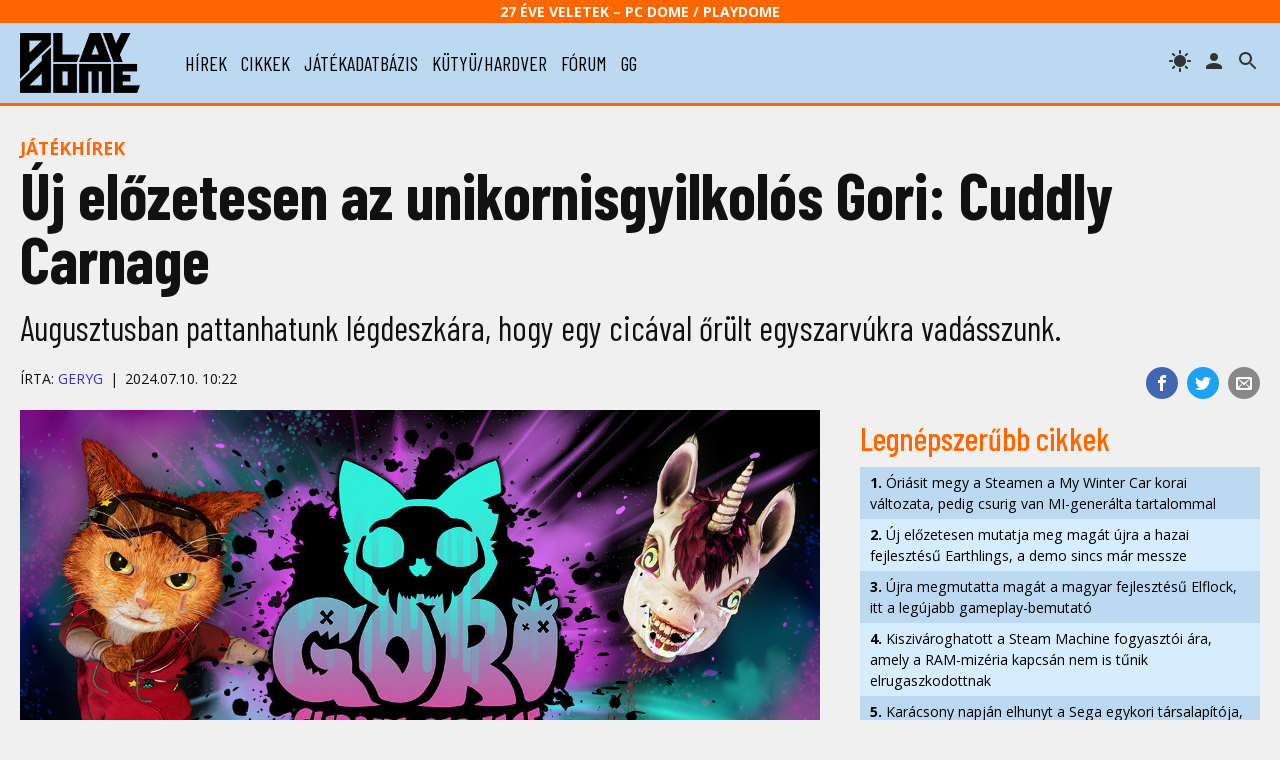

--- FILE ---
content_type: text/html; charset=UTF-8
request_url: https://www.playdome.hu/hirek/62273/uj-elozetesen-az-unikornisgyilkolos-gori-cuddly-carnage
body_size: 41766
content:
<!DOCTYPE html>
<html>
<head>
<!-- Google tag (gtag.js) -->
<script async src="https://www.googletagmanager.com/gtag/js?id=G-2T6Q3FV1DL"></script>
<script>
  window.dataLayer = window.dataLayer || [];
  function gtag(){dataLayer.push(arguments);}
  gtag('js', new Date());

  gtag('config', 'G-2T6Q3FV1DL');
</script>
 <title>Új előzetesen az unikornisgyilkolós Gori: Cuddly Carnage | PlayDome online játékmagazin</title>
 <meta http-equiv="content-type" content="text/html; charset=utf-8" />
 <link rel="preconnect" href="//www.pcdome.hu" crossorigin />
 <link rel="dns-prefetch" href="//www.pcdome.hu" />
 <link rel="dns-prefetch" href="//cdn.playdome.hu" />
 <link rel="dns-prefetch" href="//fonts.googleapis.com" />
 <meta name="description" content="Augusztusban pattanhatunk légdeszkára, hogy egy cicával őrült egyszarvúkra vadásszunk." />
 <meta name="keywords" content="" />
 <link rel="canonical" href="https://www.playdome.hu/hirek/62273/uj-elozetesen-az-unikornisgyilkolos-gori-cuddly-carnage" />
 <meta property="og:title" content="Új előzetesen az unikornisgyilkolós Gori: Cuddly Carnage | PlayDome online játékmagazin" />
 <meta property="og:image" content="https://www.playdome.hu/gallery/article/62273/article-headline-1280.jpg" />
 <meta property="og:image:width" content="1280" />
 <meta property="og:image:height" content="720" />
 <meta property="og:site_name" content="PlayDome.hu" />
 <meta property="og:description" content="Augusztusban pattanhatunk légdeszkára, hogy egy cicával őrült egyszarvúkra vadásszunk." />
 <meta property="og:url" content="https://www.playdome.hu/hirek/62273/uj-elozetesen-az-unikornisgyilkolos-gori-cuddly-carnage" />
 <meta property="og:type" content="website" />
 <meta property="og:locale" content="hu_HU" />
 <meta name="viewport" content="width=device-width, initial-scale=1, user-scalable=yes" />
 <meta name="robots" content="index, follow" />
 <link href="/css/pd.css?91" rel="stylesheet" type="text/css" title="normal" />
 <link rel="apple-touch-icon" sizes="180x180" href="/img/apple-touch-icon.png">
 <link rel="icon" type="image/png" sizes="32x32" href="/img/favicon-32x32.png">
 <link rel="icon" type="image/png" sizes="16x16" href="/img/favicon-16x16.png">
 <link rel="manifest" href="/site.webmanifest">
 <meta name="theme-color" content="#bcd9f1" />
 <script src="//ajax.googleapis.com/ajax/libs/jquery/3.6.0/jquery.min.js"></script>
 <script>!window.jQuery && document.write('<script src="/js/jquery-3.6.0.min.js"><\/script>');</script>
 <script src="/js/pd.js?6"></script>
 <script type="application/bannerData" id="adData">
 {
  "url"         : "https://www.playdome.hu/hirek/62273/uj-elozetesen-az-unikornisgyilkolos-gori-cuddly-carnage",
  "uid"         : "62273",
  "pageType"    : "article",
  "keywords"    : [],
  "category"    : "Hír/Játékhírek",
  "adult"        : 0,
  "gSens"        : 0,
  "extraData"    : []
 }
 </script>
<!-- InMobi Choice. Consent Manager Tag v3.0 (for TCF 2.2) -->
<script type="text/javascript" async=true>
(function() {
  var host = 'www.playdome.hu';
  var element = document.createElement('script');
  var firstScript = document.getElementsByTagName('script')[0];
  var url = 'https://cmp.inmobi.com'
    .concat('/choice/', '2CFJPrqDGZcGN', '/', host, '/choice.js?tag_version=V3');
  var uspTries = 0;
  var uspTriesLimit = 3;
  element.async = true;
  element.type = 'text/javascript';
  element.src = url;

  firstScript.parentNode.insertBefore(element, firstScript);

  function makeStub() {
    var TCF_LOCATOR_NAME = '__tcfapiLocator';
    var queue = [];
    var win = window;
    var cmpFrame;

    function addFrame() {
      var doc = win.document;
      var otherCMP = !!(win.frames[TCF_LOCATOR_NAME]);

      if (!otherCMP) {
        if (doc.body) {
          var iframe = doc.createElement('iframe');

          iframe.style.cssText = 'display:none';
          iframe.name = TCF_LOCATOR_NAME;
          doc.body.appendChild(iframe);
        } else {
          setTimeout(addFrame, 5);
        }
      }
      return !otherCMP;
    }

    function tcfAPIHandler() {
      var gdprApplies;
      var args = arguments;

      if (!args.length) {
        return queue;
      } else if (args[0] === 'setGdprApplies') {
        if (
          args.length > 3 &&
          args[2] === 2 &&
          typeof args[3] === 'boolean'
        ) {
          gdprApplies = args[3];
          if (typeof args[2] === 'function') {
            args[2]('set', true);
          }
        }
      } else if (args[0] === 'ping') {
        var retr = {
          gdprApplies: gdprApplies,
          cmpLoaded: false,
          cmpStatus: 'stub'
        };

        if (typeof args[2] === 'function') {
          args[2](retr);
        }
      } else {
        if(args[0] === 'init' && typeof args[3] === 'object') {
          args[3] = Object.assign(args[3], { tag_version: 'V3' });
        }
        queue.push(args);
      }
    }

    function postMessageEventHandler(event) {
      var msgIsString = typeof event.data === 'string';
      var json = {};

      try {
        if (msgIsString) {
          json = JSON.parse(event.data);
        } else {
          json = event.data;
        }
      } catch (ignore) {}

      var payload = json.__tcfapiCall;

      if (payload) {
        window.__tcfapi(
          payload.command,
          payload.version,
          function(retValue, success) {
            var returnMsg = {
              __tcfapiReturn: {
                returnValue: retValue,
                success: success,
                callId: payload.callId
              }
            };
            if (msgIsString) {
              returnMsg = JSON.stringify(returnMsg);
            }
            if (event && event.source && event.source.postMessage) {
              event.source.postMessage(returnMsg, '*');
            }
          },
          payload.parameter
        );
      }
    }

    while (win) {
      try {
        if (win.frames[TCF_LOCATOR_NAME]) {
          cmpFrame = win;
          break;
        }
      } catch (ignore) {}

      if (win === window.top) {
        break;
      }
      win = win.parent;
    }
    if (!cmpFrame) {
      addFrame();
      win.__tcfapi = tcfAPIHandler;
      win.addEventListener('message', postMessageEventHandler, false);
    }
  };

  makeStub();

  function makeGppStub() {
    const CMP_ID = 10;
    const SUPPORTED_APIS = [
      '2:tcfeuv2',
      '6:uspv1',
      '7:usnatv1',
      '8:usca',
      '9:usvav1',
      '10:uscov1',
      '11:usutv1',
      '12:usctv1'
    ];

    window.__gpp_addFrame = function (n) {
      if (!window.frames[n]) {
        if (document.body) {
          var i = document.createElement("iframe");
          i.style.cssText = "display:none";
          i.name = n;
          document.body.appendChild(i);
        } else {
          window.setTimeout(window.__gpp_addFrame, 10, n);
        }
      }
    };
    window.__gpp_stub = function () {
      var b = arguments;
      __gpp.queue = __gpp.queue || [];
      __gpp.events = __gpp.events || [];

      if (!b.length || (b.length == 1 && b[0] == "queue")) {
        return __gpp.queue;
      }

      if (b.length == 1 && b[0] == "events") {
        return __gpp.events;
      }

      var cmd = b[0];
      var clb = b.length > 1 ? b[1] : null;
      var par = b.length > 2 ? b[2] : null;
      if (cmd === "ping") {
        clb(
          {
            gppVersion: "1.1", // must be Version.Subversion, current: 1.1
            cmpStatus: "stub", // possible values: stub, loading, loaded, error
            cmpDisplayStatus: "hidden", // possible values: hidden, visible, disabled
            signalStatus: "not ready", // possible values: not ready, ready
            supportedAPIs: SUPPORTED_APIS, // list of supported APIs
            cmpId: CMP_ID, // IAB assigned CMP ID, may be 0 during stub/loading
            sectionList: [],
            applicableSections: [-1],
            gppString: "",
            parsedSections: {},
          },
          true
        );
      } else if (cmd === "addEventListener") {
        if (!("lastId" in __gpp)) {
          __gpp.lastId = 0;
        }
        __gpp.lastId++;
        var lnr = __gpp.lastId;
        __gpp.events.push({
          id: lnr,
          callback: clb,
          parameter: par,
        });
        clb(
          {
            eventName: "listenerRegistered",
            listenerId: lnr, // Registered ID of the listener
            data: true, // positive signal
            pingData: {
              gppVersion: "1.1", // must be Version.Subversion, current: 1.1
              cmpStatus: "stub", // possible values: stub, loading, loaded, error
              cmpDisplayStatus: "hidden", // possible values: hidden, visible, disabled
              signalStatus: "not ready", // possible values: not ready, ready
              supportedAPIs: SUPPORTED_APIS, // list of supported APIs
              cmpId: CMP_ID, // list of supported APIs
              sectionList: [],
              applicableSections: [-1],
              gppString: "",
              parsedSections: {},
            },
          },
          true
        );
      } else if (cmd === "removeEventListener") {
        var success = false;
        for (var i = 0; i < __gpp.events.length; i++) {
          if (__gpp.events[i].id == par) {
            __gpp.events.splice(i, 1);
            success = true;
            break;
          }
        }
        clb(
          {
            eventName: "listenerRemoved",
            listenerId: par, // Registered ID of the listener
            data: success, // status info
            pingData: {
              gppVersion: "1.1", // must be Version.Subversion, current: 1.1
              cmpStatus: "stub", // possible values: stub, loading, loaded, error
              cmpDisplayStatus: "hidden", // possible values: hidden, visible, disabled
              signalStatus: "not ready", // possible values: not ready, ready
              supportedAPIs: SUPPORTED_APIS, // list of supported APIs
              cmpId: CMP_ID, // CMP ID
              sectionList: [],
              applicableSections: [-1],
              gppString: "",
              parsedSections: {},
            },
          },
          true
        );
      } else if (cmd === "hasSection") {
        clb(false, true);
      } else if (cmd === "getSection" || cmd === "getField") {
        clb(null, true);
      }
      //queue all other commands
      else {
        __gpp.queue.push([].slice.apply(b));
      }
    };
    window.__gpp_msghandler = function (event) {
      var msgIsString = typeof event.data === "string";
      try {
        var json = msgIsString ? JSON.parse(event.data) : event.data;
      } catch (e) {
        var json = null;
      }
      if (typeof json === "object" && json !== null && "__gppCall" in json) {
        var i = json.__gppCall;
        window.__gpp(
          i.command,
          function (retValue, success) {
            var returnMsg = {
              __gppReturn: {
                returnValue: retValue,
                success: success,
                callId: i.callId,
              },
            };
            event.source.postMessage(msgIsString ? JSON.stringify(returnMsg) : returnMsg, "*");
          },
          "parameter" in i ? i.parameter : null,
          "version" in i ? i.version : "1.1"
        );
      }
    };
    if (!("__gpp" in window) || typeof window.__gpp !== "function") {
      window.__gpp = window.__gpp_stub;
      window.addEventListener("message", window.__gpp_msghandler, false);
      window.__gpp_addFrame("__gppLocator");
    }
  };

  makeGppStub();

  var uspStubFunction = function() {
    var arg = arguments;
    if (typeof window.__uspapi !== uspStubFunction) {
      setTimeout(function() {
        if (typeof window.__uspapi !== 'undefined') {
          window.__uspapi.apply(window.__uspapi, arg);
        }
      }, 500);
    }
  };

  var checkIfUspIsReady = function() {
    uspTries++;
    if (window.__uspapi === uspStubFunction && uspTries < uspTriesLimit) {
      console.warn('USP is not accessible');
    } else {
      clearInterval(uspInterval);
    }
  };

  if (typeof window.__uspapi === 'undefined') {
    window.__uspapi = uspStubFunction;
    var uspInterval = setInterval(checkIfUspIsReady, 6000);
  }
})();
</script>
<!-- End InMobi Choice. Consent Manager Tag v3.0 (for TCF 2.2) -->

<script type="application/javascript">
var debugVersion=Date.now();const admeLocalQueryString=window.location.search,admeLocalUrlParams=new URLSearchParams(admeLocalQueryString),admeLocalDebug=admeLocalUrlParams.has("admeDebug"),admeUrl="https://link.adaptivemedia.hu/adme/extra/adme",admeLink=admeLocalDebug?admeUrl+".js?v="+debugVersion:admeUrl+".min.js",admeElement=document.createElement("script");admeElement.src=admeLink,document.head.appendChild(admeElement),admeElement.onload=()=>{console.log("adme.js loaded")},admeElement.onerror=()=>{console.log("adme.js cannot be loaded")};
</script>

</head>
<body>
<header class="slotHeader">
 <div id="header-25">27 éve Veletek – PC Dome / PlayDome</div>
 <div id="header-content">
  <a href="/"><div id="logo"></div></a>
  <div id="menu-h"><svg xmlns="http://www.w3.org/2000/svg" width="36" height="36" viewBox="0 0 24 24"><path d="M0 0h24v24H0z" fill="none"/><path d="M3 18h18v-2H3v2zm0-5h18v-2H3v2zm0-7v2h18V6H3z"/></svg></div>
  <nav id="menu">
   <ul>
    <li><a href="/hirek/">hírek</a></li>
    <li><a href="/cikk/">cikkek</a></li>
    <li><a href="/jatek/">játékadatbázis</a></li>
    <li><a href="/kutyu-hardver/">kütyü/hardver</a></li>
    <li><a href="/forum.php">fórum</a></li>
    <li><a href="/gg">gg</a></li>

   </ul>
  </nav>
  <span id="header-search" title="keresés"></span>

  <a href="/felhasznalo" rel="nofollow"><span id="header-profile" title="bejelentkezés/regisztráció"></span></a>
  <span id="header-theme" title="témaváltás"></span>
 </div>
<div id="search"><form action="/kereses" id="search-form" method="get" onsubmit="return searchCheck();"><input type="text" id="search-input" name="k" placeholder="Keresés..." autofocus /> 
<select name="st"><option value="">minden</option><option value="jatek">játékok</option><option value="forum">fórum</option></select>
<button type="submit" form="search-form"><img src="/img/icon-search.svg" alt="" style="width: 24px; height: 24px; vertical-align: text-bottom;" /></button></form></div>
</header>

<div id="content" class="slotFullContainer">
 <div id="notifications"></div>
 <div id="" class="center" style="margin: 10px 0; max-width: 100%; overflow-x: hidden;"></div>
<script type="application/ld+json">
{
 "@context": "http://schema.org",
 "@type": "NewsArticle",
 "headline": "Új előzetesen az unikornisgyilkolós Gori: Cuddly Carnage",
 "datePublished": "2024-07-10T10:22:00Z",
 "dateModified": "2024-07-10T10:22:00Z",
 "author":
 {
  "@type": "Person",
  "name": "GeryG"
 },
 "image":
 {
  "@type": "ImageObject",
  "url": "gallery/article/62273/article-headline-1280.jpg",
  "width": 1280,
  "height": 720
 },
 "thumbnailUrl": "https://www.pcdome.hu/content/news/162273-400.jpg",
 "publisher":
 {
  "@type": "Organization",
  "name": "PlayDome.hu",
  "logo":
  {
   "@type": "ImageObject",
   "url": "/img/playdome-logo-400x400.jpg",
   "width": 400,
   "height": 400
  }
 },
 "description": "Augusztusban pattanhatunk légdeszkára, hogy egy cicával őrült egyszarvúkra vadásszunk.",
 "url": "https://www.playdome.hu/hirek/62273/uj-elozetesen-az-unikornisgyilkolos-gori-cuddly-carnage"
}
</script>

<p class="content-category"><a href="/hirek/jatek" style="text-decoration: none;">Játékhírek</a></p>

<h1>Új előzetesen az unikornisgyilkolós Gori: Cuddly Carnage</h1>
<p class="lead">Augusztusban pattanhatunk légdeszkára, hogy egy cicával őrült egyszarvúkra vadásszunk.</p>
<div id="content-header-social">
 <ul>
 <li class="share-facebook"><a href="https://www.facebook.com/sharer/sharer.php?u=https%3A%2F%2Fwww.playdome.hu%2Fhirek%2F62273%2Fuj-elozetesen-az-unikornisgyilkolos-gori-cuddly-carnage" target="_blank" title="Oszd meg Facebookon!"><img src="/img/icon-facebook.svg" alt="Facebook" /></a></li>
 <li class="share-twitter"><a href="https://twitter.com/intent/tweet?url=https%3A%2F%2Fwww.playdome.hu%2Fhirek%2F62273%2Fuj-elozetesen-az-unikornisgyilkolos-gori-cuddly-carnage&text=Új előzetesen az unikornisgyilkolós Gori: Cuddly Carnage | PlayDome online játékmagazin" target="_blank" title="Oszd meg Twitteren!"><img src="/img/icon-twitter.svg" alt="Twitter" /></a></li>
 <li class="share-email"><a href="mailto:?subject=Új előzetesen az unikornisgyilkolós Gori: Cuddly Carnage | PlayDome online játékmagazin&body=https%3A%2F%2Fwww.playdome.hu%2Fhirek%2F62273%2Fuj-elozetesen-az-unikornisgyilkolos-gori-cuddly-carnage" title="Oszd meg e-mailben!"><img src="/img/icon-email.svg" alt="e-mail" /></a></li>
 </ul>
</div>
<div class="author"><p>Írta: <a href="/felhasznalo/86163/geryg" style="text-decoration: none;">GeryG</a><span class="content-date">2024.07.10. 10:22</span></p></div>

<div id="left">
<article class="slotArticle">
<div class="headline-image"><a href="/jatek/8961/gori-cuddly-carnage">
<picture>
 <source media="(min-width: 1061px)" sizes="1280px" srcset="//www.pcdome.hu/gallery/article/62273/article-headline-1280.jpg" />
 <source media="(min-width: 801px)" sizes="660px" srcset="//www.pcdome.hu/gallery/article/62273/article-headline-1.jpg" />
 <source media="(min-width: 701px)" sizes="1280px" srcset="//www.pcdome.hu/gallery/article/62273/article-headline-1280.jpg" />
 <source media="(min-width: 0px)" sizes="660px" srcset="//www.pcdome.hu/gallery/article/62273/article-headline-1.jpg" />
 <img src="//www.pcdome.hu/gallery/article/62273/article-headline-1280.jpg" alt="Gori: Cuddly Carnage" />
</picture>
</a></a></div>
<p>Sok őrült ötlet valósult már meg a videojátékos történelem során, de az <I>Angry Demon Studio</I> és a <I>Wired Productions</I> közös projektje ott van a legjobbak között. A <B>Gori: Cuddly Carnage</B> egy egyszerű árkád akciójáték lesz, de ami érdekessé teszi, az a téma.</p>
<p>A sztori szerint az emberiségnek immár kampó, maradt helyettük az úgynevezett Adorable Army. Ez lényegében cuki unikornisokat takar, akik valójában nem is annyira cukik. Sőt, inkább őrültek és gonoszak. Hogy mitől őrültek és gonoszultak meg, azt egyelőre nem tudni, de a játékmenet szempontjából nem is lényeg.</p>
<div class="video"><iframe src="https://www.youtube.com/embed/PG9Y-EjNwoA?rel=0" frameborder="0" allowfullscreen></iframe></div>
<p>
A játékosok Gorit, az intelligens macskát irányíthatják, aki egymaga száll szembe az őrült egyszarvúcsordával. Na jó, nem is annyira egyedül, hiszen vérbő kalandjaira elkíséri fanyar humorú MI-vel megáldott légdeszkája, F.R.A.N.K., valamint egy másik MI, CH1-P is.</p>
<p>A Gori: Cuddly Carnage augusztus 29-én fog megjelenni PC-re, PlayStation 5-re és PlayStation 4-re, Xbox Series X/S-re és Xbox One-ra, valamint Nintendo Switchre. A minap vadonatúj előzetes érkezett hozzá, amely szépen össze is foglalja, miről fog szólni a játékmenet.</p>




</article>

<p>
 <img src="/img/icon-down-arrow-orange.svg" alt="" /> <span id="content-like-arrow">Kattints, ha érdekesnek találtad a cikket!</span><br />
 <button id="content-like" class="like" style="margin-right: 1em;"><span class="thumbup"></span> Tetszett (<span id="like-num">11</span>)</button>
 <button id="game-follow" class="like"><span class="star"></span> Játék követése</button>
</p>




<h3>További képek</h3>
<div class="splide" role="group">
 <div class="splide__track">
  <ul class="splide__list">
<li class="splide__slide"><a href="//cdn.playdome.hu/gallery/8961/image15.jpg" rel="gallery" class="swipebox"><img src="//cdn.playdome.hu/gallery/8961/image15g.jpg" alt="Gori: Cuddly Carnage" /></a></li>
<li class="splide__slide"><a href="//cdn.playdome.hu/gallery/8961/image16.jpg" rel="gallery" class="swipebox"><img src="//cdn.playdome.hu/gallery/8961/image16g.jpg" alt="Gori: Cuddly Carnage" /></a></li>
<li class="splide__slide"><a href="//cdn.playdome.hu/gallery/8961/image14.jpg" rel="gallery" class="swipebox"><img src="//cdn.playdome.hu/gallery/8961/image14g.jpg" alt="Gori: Cuddly Carnage" /></a></li>

  </ul>
 </div>
</div>
<script>
$(function()
{
 var splide=new Splide('.splide', {perPage: 3, autoHeight: true, rewind: true, breakpoints: {1100: {perPage: 2}, 850: {perPage: 1}, 800: {perPage: 2}, 500: {perPage: 1, pagination: false}}});
 splide.mount();
});
</script>



<div id="gameinfo">
 <div id="gameinfo-cover">
  <a href="/jatek/8961/gori-cuddly-carnage"><picture>
  <source media="(max-width: 680px)" srcset="//www.pcdome.hu/gallery/8961/cover_120.jpg" />
  <source media="(max-width: 960px) and (min-width: 800px)" srcset="//www.pcdome.hu/gallery/8961/cover_120.jpg" />
  <img src="//www.pcdome.hu/gallery/8961/cover_180.jpg" alt="Gori: Cuddly Carnage" />
 </picture></a>
 </div><div id="gameinfo-data" class="gameinfo-data-withcover">
  <h3><a href="/jatek/8961/gori-cuddly-carnage">Gori: Cuddly Carnage</a></h3>
  <div><strong>Platform:</strong> <ul class="gameinfo-platforms"><li><a href="/jatek/?pl=pc">PC</a></li><li><a href="/jatek/?pl=ps4">PlayStation 4</a></li><li><a href="/jatek/?pl=ps5">PlayStation 5</a></li><li><a href="/jatek/?pl=x1">Xbox One</a></li><li><a href="/jatek/?pl=xsx">Xbox Series X/S</a></li><li><a href="/jatek/?pl=switch">Nintendo Switch</a></li></ul></div>
  <p><strong>Fejlesztő:</strong> <a href="/ceg/3934/angry-demon-studio">Angry Demon Studio</a></p>
  <p><strong>Kiadó:</strong> <a href="/ceg/2480/wired-productions-ltd">Wired Productions Ltd.</a></p>

  <p><strong>Megjelenés:</strong> 2024. augusztus 29.</p>


 <p class="small strong"><a href="/jatek/8961/gori-cuddly-carnage">&raquo; Tovább a játék adatlapjára</a></p>
 </div>
</div>

<ul class="share">
 <li class="share-facebook"><a href="https://www.facebook.com/sharer/sharer.php?u=https%3A%2F%2Fwww.playdome.hu%2Fhirek%2F62273%2Fuj-elozetesen-az-unikornisgyilkolos-gori-cuddly-carnage" target="_blank" title="Oszd meg Facebookon!"><img src="/img/icon-facebook.svg" alt="Facebook" /></a></li>
 <li class="share-twitter"><a href="https://twitter.com/intent/tweet?url=https%3A%2F%2Fwww.playdome.hu%2Fhirek%2F62273%2Fuj-elozetesen-az-unikornisgyilkolos-gori-cuddly-carnage&text=Új előzetesen az unikornisgyilkolós Gori: Cuddly Carnage | PlayDome online játékmagazin" target="_blank" title="Oszd meg Twitteren!"><img src="/img/icon-twitter.svg" alt="Twitter" /></a></li>
 <li class="share-messenger"><a href="https://www.facebook.com/dialog/send?app_id=718559591893044&link=https%3A%2F%2Fwww.playdome.hu%2Fhirek%2F62273%2Fuj-elozetesen-az-unikornisgyilkolos-gori-cuddly-carnage" target="_blank" title="Oszd meg Messengeren!"><img src="/img/icon-messenger.png" alt="Messenger" /></a></li>
 <li class="share-viber"><a href="viber://forward?text=https%3A%2F%2Fwww.playdome.hu%2Fhirek%2F62273%2Fuj-elozetesen-az-unikornisgyilkolos-gori-cuddly-carnage" title="Oszd meg Viberen!"><img src="/img/icon-viber.png" alt="Viber" /></a></li>
 <li class="share-whatsapp"><a href="https://api.whatsapp.com/send?phone=&text=https%3A%2F%2Fwww.playdome.hu%2Fhirek%2F62273%2Fuj-elozetesen-az-unikornisgyilkolos-gori-cuddly-carnage" target="_blank" title="Oszd meg WhatsAppon!"><img src="/img/icon-whatsapp.svg" alt="WhatsApp" /></a></li>
 <li class="share-email"><a href="mailto:?subject=Új előzetesen az unikornisgyilkolós Gori: Cuddly Carnage | PlayDome online játékmagazin&body=https%3A%2F%2Fwww.playdome.hu%2Fhirek%2F62273%2Fuj-elozetesen-az-unikornisgyilkolos-gori-cuddly-carnage" title="Oszd meg e-mailben!"><img src="/img/icon-email.svg" alt="e-mail" /></a></li>
</ul>
<div id="content-author">
 <img src="/usr/avatar/86/86163-author-100.jpg" alt="GeryG" style="width: 100px; height: 100px; border: 1px solid #000;" />
<p class="small"><strong><a href="/felhasznalo/86163/geryg">GeryG</a></strong><br />2010 végén csatlakozott a PC Dome cikkírói csapatához, pár hónappal később pedig már hírszerkesztőként is tevékenykedett. Már több mint 17 ezer írásos anyag fűződik a nevéhez a magazinban, amivel a képzeletbeli dobogó csúcsán áll.</p><div class="clr"></div>
</div>
<h3 id="hozzaszolasok" class="clr">HOZZÁSZÓLÁSOK</h3>

<p style="margin: .25em 0;">Még nincs hozzászólás, légy Te az első!</p>
<div id="content-new-comment" class="right"><form id="post-comment" action="/forum.php?action=sl" method="post"><textarea id="comment-letter" name="letter"  style="cursor: pointer;" placeholder="Jelentkezz be, kattints ide!"></textarea><br />

<input type="hidden" name="f" value="30" /><input type="hidden" name="t" value="0" /><input type="hidden" name="content_id" value="62273" /></form></div>
<script>$("#comment-letter").click(function(){window.location.href="/felhasznalo";});</script>
</div><div id="right" class="slotSingleColumn">
 <h3>Legnépszerűbb cikkek</h3>
 <ul class="toplist"><li><a href="/hirek/64572/oriasit-megy-a-steamen-a-my-winter-car-korai-valtozata-pedig-csurig-van-mi-generalta-tartalommal"><strong>1.</strong> Óriásit megy a Steamen a My Winter Car korai változata, pedig csurig van MI-generálta tartalommal</a></li><li><a href="/hirek/64586/uj-elozetesen-mutatja-meg-magat-ujra-a-hazai-fejlesztesu-earthlings-a-demo-sincs-mar-messze"><strong>2.</strong> Új előzetesen mutatja meg magát újra a hazai fejlesztésű Earthlings, a demo sincs már messze</a></li><li><a href="/hirek/64571/ujra-megmutatta-magat-a-magyar-fejlesztesu-elflock-itt-a-legujabb-gameplay-bemutato"><strong>3.</strong> Újra megmutatta magát a magyar fejlesztésű Elflock, itt a legújabb gameplay-bemutató</a></li><li><a href="/hirek/64576/kiszivaroghatott-a-steam-machine-fogyasztoi-ara-amely-a-ram-mizeria-kapcsan-nem-is-tunik-elrugaszkodottnak"><strong>4.</strong> Kiszivároghatott a Steam Machine fogyasztói ára, amely a RAM-mizéria kapcsán nem is tűnik elrugaszkodottnak</a></li><li><a href="/hirek/64568/karacsony-napjan-elhunyt-a-sega-egykori-tarsalapitoja-david-rosen"><strong>5.</strong> Karácsony napján elhunyt a Sega egykori társalapítója, David Rosen</a></li></ul>

 <div id="" class="center" style="margin-top: 20px;"></div>

 <div id="daily-gameguess">
 <a href="/gg"><img src="/content/gameguess/20260118/1-608cdd7b79558a3c89280a3fadcc657e.jpg" style="width: 100%;" alt="GG GameGuess" /></a><br />
 <a href="/gg"><strong>GG - Napi feladvány</strong><br />Találd ki, melyik játékhoz tartoznak a képrészletek!</a></div>



 <h3><a href="/forum.php?action=lt">Legfrissebb fórumtémák</a></h3>
 <dl class="forum-latest"><dt>21:40</dt><dd><a href="/forum.php?action=ll&t=8626" title="Utolsó: Aribeth 2026.01.17. 21:40">Ki mivel játszik mostanában?</a> <span class="gray">[8181]</span></dd><dt>13:45</dt><dd><a href="/forum.php?action=ll&t=27640" title="Utolsó: Aribeth 2026.01.17. 13:45">Diablo IV</a> <span class="gray">[455]</span></dd><dt>22:11</dt><dd><a href="/forum.php?action=ll&t=29230" title="Utolsó: Dark Archon 2026.01.16. 22:11">Clair Obscur: Expedition 33</a> <span class="gray">[49]</span></dd><dt>15:09</dt><dd><a href="/forum.php?action=ll&t=17770" title="Utolsó: jawsika 2026.01.16. 15:09">Milyen játékot vettél/tervezel venni mostanában?</a> <span class="gray">[2535]</span></dd><dt>12:54</dt><dd><a href="/forum.php?action=ll&t=28795" title="Utolsó: Aryx 2026.01.14. 12:54">Versenyszimulátorok</a> <span class="gray">[42]</span></dd><dt>20:10</dt><dd><a href="/forum.php?action=ll&t=14769" title="Utolsó: david139 2026.01.12. 20:10">Szét*** az ideg</a> <span class="gray">[5477]</span></dd><dt>14:45</dt><dd><a href="/forum.php?action=ll&t=7223" title="Utolsó: SMBX-fan 2026.01.10. 14:45">Kezd durvulni az időjárás!</a> <span class="gray">[4472]</span></dd><dt>11:57</dt><dd><a href="/forum.php?action=ll&t=29311" title="Utolsó: Baracklekvár 2026.01.10. 11:57">Újra megmutatta magát a magyar fejlesztésű Elflock, itt a legújabb gameplay-bemutató [hozzászólások]</a> <span class="gray">[1]</span></dd><dt>19:05</dt><dd><a href="/forum.php?action=ll&t=9617" title="Utolsó: subject17 2026.01.08. 19:05">Helyzetjelentés</a> <span class="gray">[157528]</span></dd><dt>18:21</dt><dd><a href="/forum.php?action=ll&t=17675" title="Utolsó: SMBX-fan 2026.01.08. 18:21">Helyzetjelentés Extra</a> <span class="gray">[3395]</span></dd></dl>



 <h3>Hasznos tartalmak</h3>
 <div id="right-promo">
  <div><a href="/hirek/64371/asus-tuf-gaming-x-hatsune-miku-egyuttmukodes-ki-mondta-hogy-ami-gamer-az-nem-lehet-cuki-x"><img src="/content/hasznos/asus-hatsune-miku.jpg" alt="ASUS TUF Gaming x Hatsune Miku együttműködés – Ki mondta, hogy ami gamer, az nem lehet cuki?" />
  <p style="margin-top: 0;">ASUS TUF Gaming x Hatsune Miku együttműködés – Ki mondta, hogy ami gamer, az nem lehet cuki? (x)</p></a></div><div><a href="/hirek/64350/wifi-7-asus-modra-a-negyven-7-es-ugynok-ajanlasaval-x"><img src="/content/hasznos/asus-wifi7.jpg" alt="WiFi 7 ASUS módra – A negyven 7-es ügynök ajánlásával" />
  <p style="margin-top: 0;">WiFi 7 ASUS módra – A negyven 7-es ügynök ajánlásával (x)</p></a></div><div><a href="/cikk/55386/amit-az-ultraszeles-monitorokrol-tudni-erdemes"><img src="/content/hasznos/hasznos-ultraszeles.jpg" alt="Amit az ultraszéles monitorokról tudni érdemes" />
  <p style="margin-top: 0;">Amit az ultraszéles monitorokról tudni érdemes</p></a></div><div><a href="/cikk/52959/kis-panelhatarozo-avagy-milyen-monitort-valasszak"><img src="/content/hasznos/hasznos-panelhatarozo.jpg" alt="Kis panelhatározó, avagy milyen monitort válasszak?" />
  <p style="margin-top: 0;">Kis panelhatározó, avagy milyen monitort válasszak?</p></a></div><div><a href="/cikk/53572/amit-a-monitorcsatlakozokrol-tudni-erdemes"><img src="/content/hasznos/hasznos-monitorcsatlakozok.jpg" alt="Amit a monitorcsatlakozókról tudni érdemes" />
  <p style="margin-top: 0;">Amit a monitorcsatlakozókról tudni érdemes</p></a></div>
 </div>

 <div id="" class="center"></div>

</div>

<script>
$(function()
{
 $("#content-new-comment textarea").focus(function(){$(this).addClass("open");});
 $("#content-like").click(function(){
  if(!$("#content-like").hasClass("active"))
  {
    $.get("/like.php?c=62273", function(data){
     if(data=="OK")
     {
       $("#content-like").addClass("active");
       $("#like-num").text(parseInt($("#like-num").text())+1);
     }
   });
  }
 });

 $("#game-follow").click(function(){
    $.get("/follow.php?g=8961", function(data){
     if(data=="OK")
     {
       $("#game-follow").addClass("active");
       notificationPopup("A Gori: Cuddly Carnage játékot hozzáadtuk követett játékaidhoz.", 5000);
     }
     else if(data=="DEL")
     {
       $("#game-follow").removeClass("active");
       notificationPopup("A Gori: Cuddly Carnage játékot töröltük követett játékaid közül.", 5000);
     }
     else
     {
       notificationPopup('A funkció használatához <a href="/felhasznalo">jelentkezz be</a>!', 5000);
     }
   });
 });

 $(".insert-tag").on("click", function(){
     insertAtCursor("comment-letter", $(this).data("prefix"), $(this).data("postfix"));
 });

 $(".forum-spoiler").click(function()
 {
  $(this).removeClass("forum-spoiler");
 });

});

function insertsmiley(smiley)
{
 insertAtCursor("comment-letter", smiley, "");
}

function insertAtCursor(textarea, prefix, postfix="")
{
 var t=$("#"+textarea);
 var cursorPosStart=t.prop('selectionStart');
 var cursorPosEnd=t.prop('selectionEnd');
 var v=t.val();
 var textBefore=v.substring(0, cursorPosStart);
 var textSelected=v.substring(cursorPosStart, cursorPosEnd);
 var textAfter=v.substring(cursorPosEnd, v.length);
 if(postfix=="")
 {
   cursorPosEnd-=textSelected.length;
   textSelected=""; // overwrite selected text
 }
 t.val(textBefore+prefix+textSelected+postfix+textAfter);
 if(cursorPosEnd>cursorPosStart || postfix!="") t.prop("selectionStart", cursorPosEnd+prefix.length+postfix.length);
 else t.prop("selectionStart", cursorPosStart+prefix.length);
 t.prop("selectionEnd", cursorPosEnd+prefix.length+postfix.length);
 t.focus();
}

function insertLink()
{
 var link=$("#link-url").val();
 insertAtCursor("comment-letter", "[link:"+link+"]", "[/link]");
}
</script>
</div>

<div id="recommended-footer">
<h3>Ezeket is olvasd el!</h3>
<div class="recommended-content">
<div>
 <div>
   <div class="content-list-category">magyar fejlesztés</div>
   <h3>Első teaser trailerét kapta az egyszemélyes, magyar fejlesztésű, horror kalandjáték, a ReMORTED</h3>
 </div>
 <a href="/hirek/64580/elso-teaser-traileret-kapta-az-egyszemelyes-magyar-fejlesztesu-horror-kalandjatek-a-remorted"><picture>
  <source media="(max-width: 480px)" srcset="//www.pcdome.hu/gallery/article/64580/article-headline-1.jpg" />
  <source media="(min-width: 481px) and (max-width: 800px)" srcset="//www.pcdome.hu/content/news/164580-400.jpg" />
  <source media="(min-width: 801px)" srcset="//www.pcdome.hu/gallery/article/64580/article-headline-1.jpg" />
  <img src="//www.pcdome.hu///www.pcdome.hu/gallery/article/64580/article-headline-1.jpg" alt="Első teaser trailerét kapta az egyszemélyes, magyar fejlesztésű, horror kalandjáték, a ReMORTED" />
 </picture></a>
</div><div>
 <div>
   <div class="content-list-category">megjelenési dátum</div>
   <h3>Trailert és dátumot kapott Peter Molyneux új istenszimulátora, a Masters of Albion</h3>
 </div>
 <a href="/hirek/64581/trailert-es-datumot-kapott-peter-molyneux-uj-istenszimulatora-a-masters-of-albion"><picture>
  <source media="(max-width: 480px)" srcset="//www.pcdome.hu/gallery/article/64581/article-headline-1.jpg" />
  <source media="(min-width: 481px) and (max-width: 800px)" srcset="//www.pcdome.hu/content/news/164581-400.jpg" />
  <source media="(min-width: 801px)" srcset="//www.pcdome.hu/gallery/article/64581/article-headline-1.jpg" />
  <img src="//www.pcdome.hu///www.pcdome.hu/gallery/article/64581/article-headline-1.jpg" alt="Trailert és dátumot kapott Peter Molyneux új istenszimulátora, a Masters of Albion" />
 </picture></a>
</div><div>
 <div>
   <div class="content-list-category">Játékhírek</div>
   <h3>Új Ecco the Dolphin játékok készülnek</h3>
 </div>
 <a href="/hirek/64582/uj-ecco-the-dolphin-jatekok-keszulnek"><picture>
  <source media="(max-width: 480px)" srcset="//www.pcdome.hu/gallery/article/64582/article-headline-1.jpg" />
  <source media="(min-width: 481px) and (max-width: 800px)" srcset="//www.pcdome.hu/content/news/164582-400.jpg" />
  <source media="(min-width: 801px)" srcset="//www.pcdome.hu/gallery/article/64582/article-headline-1.jpg" />
  <img src="//www.pcdome.hu///www.pcdome.hu/gallery/article/64582/article-headline-1.jpg" alt="Új Ecco the Dolphin játékok készülnek" />
 </picture></a>
</div><div>
 <div>
   <div class="content-list-category">Játékhírek</div>
   <h3>Napokon belül megjelenik a MicroProse ókori háborúkat feldolgozó stratégiája, a Strategos</h3>
 </div>
 <a href="/hirek/64587/napokon-belul-megjelenik-a-microprose-okori-haborukat-feldolgozo-strategiaja-a-strategos"><picture>
  <source media="(max-width: 480px)" srcset="//www.pcdome.hu/gallery/article/64587/article-headline-1.jpg" />
  <source media="(min-width: 481px) and (max-width: 800px)" srcset="//www.pcdome.hu/content/news/164587-400.jpg" />
  <source media="(min-width: 801px)" srcset="//www.pcdome.hu/gallery/article/64587/article-headline-1.jpg" />
  <img src="//www.pcdome.hu///www.pcdome.hu/gallery/article/64587/article-headline-1.jpg" alt="Napokon belül megjelenik a MicroProse ókori háborúkat feldolgozó stratégiája, a Strategos" />
 </picture></a>
</div><div>
 <div>
   <div class="content-list-category">Játékhírek</div>
   <h3>Új trailerben kapott végre megjelenési dátumot a ’90-es évek hajós stratégiájának remake-je, a Corsairs: Battle of the Caribbean</h3>
 </div>
 <a href="/hirek/64583/uj-trailerben-kapott-vegre-megjelenesi-datumot-a-90-es-evek-hajos-strategiajanak-remake-je-a-corsairs-battle-of-the-caribbean"><picture>
  <source media="(max-width: 480px)" srcset="//www.pcdome.hu/gallery/article/64583/article-headline-1.jpg" />
  <source media="(min-width: 481px) and (max-width: 800px)" srcset="//www.pcdome.hu/content/news/164583-400.jpg" />
  <source media="(min-width: 801px)" srcset="//www.pcdome.hu/gallery/article/64583/article-headline-1.jpg" />
  <img src="//www.pcdome.hu///www.pcdome.hu/gallery/article/64583/article-headline-1.jpg" alt="Új trailerben kapott végre megjelenési dátumot a ’90-es évek hajós stratégiájának remake-je, a Corsairs: Battle of the Caribbean" />
 </picture></a>
</div><div>
 <div>
   <div class="content-list-category">Játékhírek</div>
   <h3>Legújabb játékmenet-bemutatóján sem tűnik meggyőzőbbnek a Carmageddon: Rogue Shift</h3>
 </div>
 <a href="/hirek/64579/legujabb-jatekmenet-bemutatojan-sem-tunik-meggyozobbnek-a-carmageddon-rogue-shift"><picture>
  <source media="(max-width: 480px)" srcset="//www.pcdome.hu/gallery/article/64579/article-headline-1.jpg" />
  <source media="(min-width: 481px) and (max-width: 800px)" srcset="//www.pcdome.hu/content/news/164579-400.jpg" />
  <source media="(min-width: 801px)" srcset="//www.pcdome.hu/gallery/article/64579/article-headline-1.jpg" />
  <img src="//www.pcdome.hu///www.pcdome.hu/gallery/article/64579/article-headline-1.jpg" alt="Legújabb játékmenet-bemutatóján sem tűnik meggyőzőbbnek a Carmageddon: Rogue Shift" />
 </picture></a>
</div>
</div>
</div>

<footer>
 <div class="wrapper">
  <div class="footer-col">
  <p><strong>PlayDome online magazin</strong><br />Az 1998-ban alapított PC Dome utódja</p>
  <ul>
   <li><a href="/impresszum.html">Impresszum</a></li>
   <li><a href="/mediaajanlat.html">Médiaajánlat</a></li>
   <li><a href="/adatvedelem.html">Adatvédelem</a></li>
   <li><a href="/rss/playdome.xml">RSS</a></li>
  </ul>
  <ul>
   <li><a href="/blog/">Blogok</a></li>
  </ul>
  <p class="small"></p>
  </div><div class="footer-col">
  <p><strong>Kövess minket!</strong></p>
  <ul>
   <li><a href="https://www.facebook.com/pcdome" target="_blank">Facebook</a></li>
   <li><a href="https://www.youtube.com/playdomehu" target="_blank">YouTube</a></li>
   <li><a href="https://www.instagram.com/playdome/" target="_blank">Instagram</a></li>
   <li><a href="https://www.twitter.com/playdomehu/" target="_blank">Twitter</a></li>
   <li><a href="https://steamcommunity.com/groups/playdome" target="_blank">Steam csoport</a></li>
   <li><a href="https://store.steampowered.com/curator/6944876/" target="_blank">Steam kurátor</a></li>
  </ul>
  </div><div class="footer-col">
  <p><strong>Partnerek</strong></p>
  <ul>
   <li><a href="http://www.undergroundmagazin.hu" target="_blank">Underground magazin</a></li>
   <li><a href="http://pogessor.pcdome.hu/" target="_blank">Pogessor - Hearts of Iron</a></li>
  </ul>
  <ul>
   <li><a href="/hirek/sajtokozlemeny" target="_blank">Miegymás</a></li>
  </ul>
  <p><strong>Ügynökségi értékesítési képviselet:</strong><br /><a href="https://adaptivemedia.hu" target="_blank">Adaptive Media</a></p>
  <p><a class="change-consent" onclick="window.__tcfapi('displayConsentUi', 2, function() {} );" style="cursor: pointer;">Adatvédelmi- és sütibeállítások</a></p>
  </div>
 </div>
</footer>


<script>
$(function()
{

 $(".swipebox").swipebox({useSVG: false});
 $("#header-theme").click(function(){
   $("body").toggleClass("dark-mode");
   if($("body").hasClass("dark-mode")) setCookie("theme", "dark");
   else setCookie("theme", "light");
 });
 if(window.matchMedia && window.matchMedia('(prefers-color-scheme: dark)').matches)
 {
   $("body").addClass("dark-mode");
   setCookie("theme", "dark");
 }
 $("#header-search").click(function(){$("#search").toggle(); $("#search-input").focus();});
 $("#search").click(function(e){
   if($(e.target).is("#search"))
   {
     e.preventDefault();
     $("#search").fadeOut(200);
   }
 });

   $("#menu-h").click(function(e) {
       $("nav#menu").toggle();
       $("header").toggleClass("fixed");
       e.preventDefault();
   });

  $(window).resize(function(){
   if($("#menu-h").css('display')=="none")
   {
     if($("nav#menu").css('display')=="none")
     {
       $("nav#menu").css('display', 'inline-block');
       $("header").removeClass("fixed");
     }
   }
   else
   {
     $("nav#menu").css('display', 'none');
   }
  });

 $("p.spoiler").on("click", function(){$(this).removeClass("spoiler");});

 $("#bugreport-button").click(function(){$("#bugreport").fadeIn(200);});
 $("#bugreport").click(function(e){
   if($(e.target).is("#bugreport"))
   {
     e.preventDefault();
     $("#bugreport").fadeOut(200);
   }
 });
 $("#search").click(function(e){
   if($(e.target).is("#search"))
   {
     e.preventDefault();
     $("#search").fadeOut(200);
   }
 });



 var wasScroll;
 var lastScrollTop=0;
 var delta=5;
 var headerHeight=$("header").outerHeight();
 $(window).scroll(function(event){wasScroll=true;});
 setInterval(function(){if(wasScroll){doScroll(); wasScroll=false;}}, 250);
 function doScroll()
 {
   var st=$(this).scrollTop();
   if(Math.abs(lastScrollTop-st)<=delta) return;
   if(st>lastScrollTop && st>headerHeight) $("header").addClass("hidden");
   else if(st+$(window).height()<$(document).height()) $("header").removeClass("hidden");
   lastScrollTop=st;
 }
});

function searchCheck()
{
 if($("#search-input").val().length<3)
 {
   notificationPopup('A kereséshez írj be legalább 3 karaktert!');
   return false;
 }
 return true;
}

</script>
</body>
</html>
